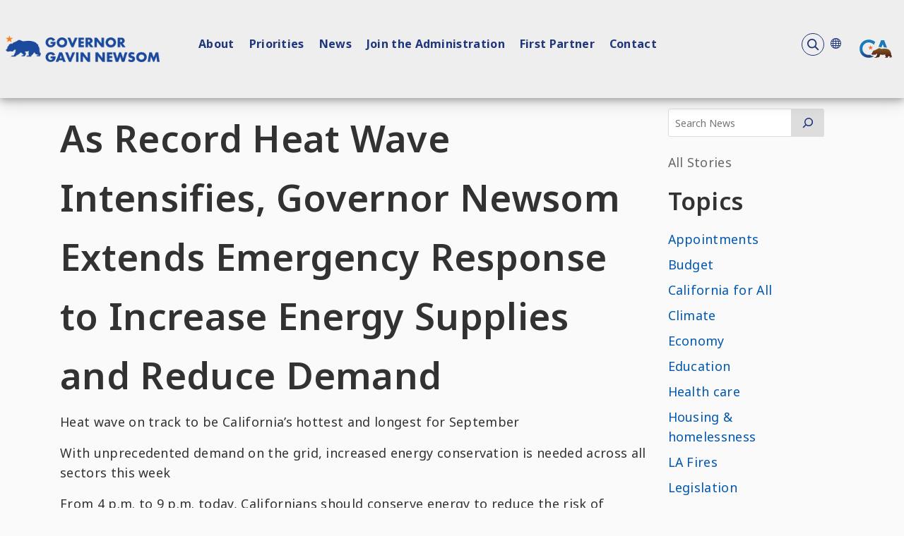

--- FILE ---
content_type: image/svg+xml
request_url: https://www.gov.ca.gov/wp-content/plugins/design-system-wordpress//build/fonts/share-twitter-X.svg
body_size: -15
content:
<svg width="35" height="35" viewBox="0 0 35 35" fill="none" xmlns="http://www.w3.org/2000/svg">
<path fill-rule="evenodd" clip-rule="evenodd" d="M6.35271 3.51855H28.7308C30.5829 3.51855 32.085 4.98856 32.085 6.80418V28.7142C32.085 30.5283 30.5829 31.9998 28.7308 31.9998H6.35271C4.49917 31.9998 3 30.5283 3 28.7142V6.80418C3 4.98856 4.49917 3.51855 6.35271 3.51855ZM15.1591 19.031L7.0512 7.99981H13.3001L18.6155 15.2317L25.1941 7.99981H27.0303L19.436 16.3481L28 27.9998H21.7511L15.9795 20.1475L8.83628 27.9998H7L15.1591 19.031ZM12.6224 9.37614H9.75158L22.4284 26.6233H25.2992L12.6224 9.37614Z" fill="#DBDBDB"/>
</svg>


--- FILE ---
content_type: image/svg+xml
request_url: https://www.gov.ca.gov/wp-content/plugins/design-system-wordpress//build/fonts/share-instagram.svg
body_size: 75
content:
<svg width="35" height="35" viewBox="0 0 35 35" fill="none" xmlns="http://www.w3.org/2000/svg">
<g id="share-email">
<path id="Exclude" fill-rule="evenodd" clip-rule="evenodd" d="M7 3C4.79086 3 3 4.79086 3 7V28C3 30.2091 4.79086 32 7 32H28C30.2091 32 32 30.2091 32 28V7C32 4.79086 30.2091 3 28 3H7ZM13.3317 7.07161H22.1874C25.6992 7.07161 28.4475 9.81994 28.5239 13.3317V22.2638C28.5239 25.6992 25.6992 28.5239 22.2638 28.5239H13.3317C9.89628 28.5239 7.07161 25.6992 7.07161 22.2638V13.3317C7.07161 9.81994 9.81994 7.07161 13.3317 7.07161ZM12.7973 17.7596C12.7973 20.5079 15.0112 22.7218 17.7596 22.7218C20.5079 22.7218 22.7218 20.5079 22.7218 17.7596C22.7218 15.0112 20.5079 12.7973 17.7596 12.7973C15.0112 12.7973 12.7973 15.0112 12.7973 17.7596ZM22.7982 11.9575C22.7982 12.6446 23.4089 13.2554 24.096 13.2554C24.8594 13.2554 25.3938 12.6446 25.3938 11.9575C25.3938 11.2704 24.7831 10.6597 24.096 10.6597C23.4089 10.6597 22.7982 11.2704 22.7982 11.9575Z" fill="#DBDBDB"/>
</g>
</svg>
